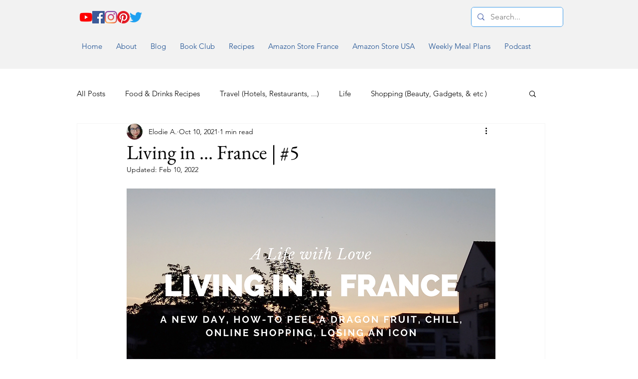

--- FILE ---
content_type: text/html; charset=utf-8
request_url: https://www.google.com/recaptcha/api2/aframe
body_size: 267
content:
<!DOCTYPE HTML><html><head><meta http-equiv="content-type" content="text/html; charset=UTF-8"></head><body><script nonce="bmeVUL-TOZqkHkLbFRa0bw">/** Anti-fraud and anti-abuse applications only. See google.com/recaptcha */ try{var clients={'sodar':'https://pagead2.googlesyndication.com/pagead/sodar?'};window.addEventListener("message",function(a){try{if(a.source===window.parent){var b=JSON.parse(a.data);var c=clients[b['id']];if(c){var d=document.createElement('img');d.src=c+b['params']+'&rc='+(localStorage.getItem("rc::a")?sessionStorage.getItem("rc::b"):"");window.document.body.appendChild(d);sessionStorage.setItem("rc::e",parseInt(sessionStorage.getItem("rc::e")||0)+1);localStorage.setItem("rc::h",'1763874422632');}}}catch(b){}});window.parent.postMessage("_grecaptcha_ready", "*");}catch(b){}</script></body></html>